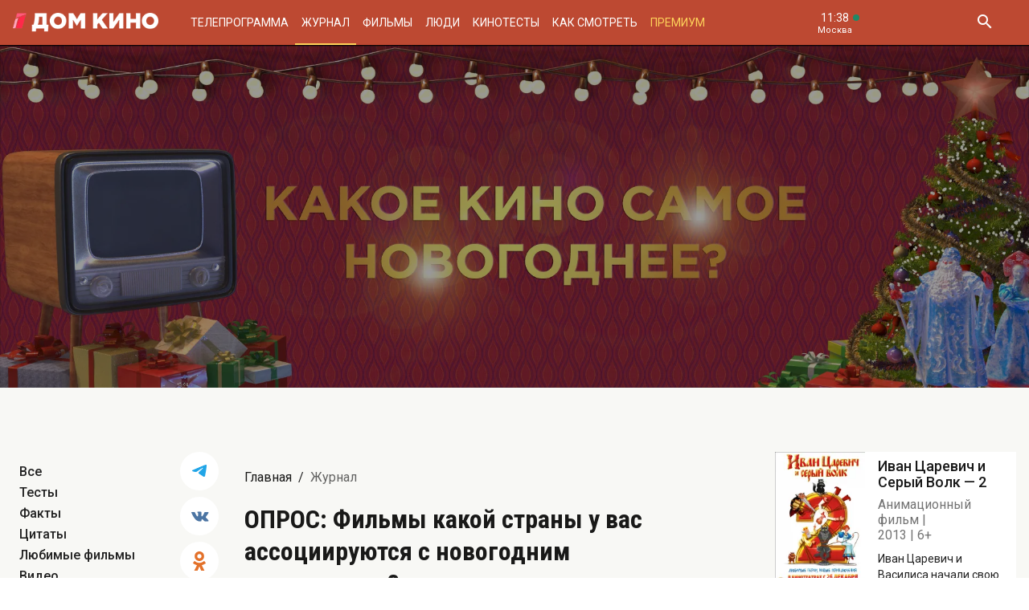

--- FILE ---
content_type: text/html; charset=UTF-8
request_url: https://www.domkino.tv/news/15400
body_size: 10643
content:
<!doctype html><html lang="ru"><head><meta http-equiv="X-UA-Compatible" content="IE=Edge"><meta charset="utf-8"><meta name="viewport" content="width=device-width, initial-scale=1.0, maximum-scale=5.0, user-scalable=1"><meta name="keywords" content="Телеканал Дом кино"><meta name="description" content="Официальный сайт канала Дом кино – расписание фильмов, трейлеры и кадры из российских и советских фильмов."><meta property="og:url" content="https://www.domkino.tv/news/15400"><meta property="og:description" content="Официальный сайт канала Дом кино – расписание фильмов, трейлеры и кадры из российских и советских фильмов."><meta property="og:type" content="website"><meta property="og:title" content="ОПРОС: Фильмы какой страны у вас ассоциируются с новогодним настроением?"><meta property="og:image" content="https://img51994.domkino.tv/img/2020-11-16/fmt_117_47_ny_mood_1920x640.jpg?covers=1"><meta property="og:image" content="https://img51994.domkino.tv/img/2020-11-02/fmt_114_24_glav-opros-2.jpg"><meta property="yandex_recommendations_title" content="ОПРОС: Фильмы какой страны у вас ассоциируются с новогодним настроением?"/><meta property="yandex_recommendations_category" content="Тесты"/><meta property="yandex_recommendations_category" content="Кино"/><meta property="yandex_recommendations_category" content="Актёры"/><meta property="yandex_recommendations_category" content="Фильмы"/><meta property="yandex_recommendations_category" content="Сериалы"/><meta property="yandex_recommendations_category" content="ТВ"/><meta property="yandex_recommendations_category" content="Телевидение"/><meta property="yandex_recommendations_tag" content="tests"/><meta property="yandex_recommendations_tag" content="cinema"/><meta property="yandex_recommendations_tag" content="movies"/><meta property="yandex_recommendations_tag" content="actors"/><meta property="yandex_recommendations_tag" content="tv"/><meta property="yandex_recommendations_tag" content="domkino"/><meta property="yandex_recommendations_image" content="https://img51994.domkino.tv/img/2020-11-16/fmt_117_47_ny_mood_1920x640.jpg?covers=1"/><meta itemprop="datePublished" content="2020-11-06T22:15:00+0300"/><title>ОПРОС: Фильмы какой страны у вас ассоциируются с новогодним настроением?</title><link rel="preconnect" href="//mc.yandex.ru"><link rel="preconnect" href="//ads.adfox.ru"><link rel="canonical" href="https://www.domkino.tv/news/15400" /><link rel="icon" type="image/png" href="/images/icons/favicon-96x96.png" sizes="96x96" /><link rel="icon" type="image/svg+xml" href="/images/icons/favicon.svg" /><link rel="shortcut icon" href="/images/icons/favicon.ico" /><link rel="apple-touch-icon" sizes="180x180" href="/images/icons/apple-touch-icon.png" /><link rel="manifest" href="/images/icons/site.webmanifest" /><link rel="stylesheet" href="/css/css.min.css?1766151753208"><link rel="stylesheet" href="/fonts/material-design-iconic-font/css/material-design-iconic-font.min.css"><link title="RSS" type="application/rss+xml" rel="alternate" href="https://www.domkino.tv/zen.rss"><!-- Yandex.RTB --><script>window.yaContextCb=window.yaContextCb||[]</script><script src="https://yandex.ru/ads/system/context.js" async></script><script data-schema="Organization" type="application/ld+json">
    {
      "@context":"http://schema.org",
      "@type":"Organization",
      "name":"Телеканал Дом кино",
      "url":"https://www.domkino.tv",
      "logo":"https://www.domkino.tv/images/logo.png",
      "sameAs":["https://vk.com/tvdomkino","https://ok.ru/group/54165121073272"],
      "contactPoint": [{
        "@type": "ContactPoint",
        "telephone": "+7-495-617-55-80",
        "contactType": "customer support",
        "availableLanguage": ["Russian", "English"]
      },{
        "@type": "ContactPoint",
        "telephone": "+7-495-617-55-78",
        "contactType": "sales",
        "availableLanguage": ["Russian", "English"]
      },{
        "@type": "ContactPoint",
        "telephone": "+7-495-617-51-75",
        "contactType": "PR",
        "availableLanguage": ["Russian", "English"]
      }]
    }
    </script><script data-schema="WebPage" type="application/ld+json">
      {
        "@context":"http://schema.org",
        "@type":"WebSite",
        "@id":"#website",
        "url":"https://www.domkino.tv",
        "name":"Телеканал Дом кино",
        "potentialAction": {
          "@type":"SearchAction",
          "target":"https://www.domkino.tv?q={search_term_string}",
          "query-input":"required name=search_term_string"
        }
    }
    </script><script async src="https://yastatic.net/pcode/adfox/header-bidding.js"></script><script>
        var adfoxBiddersMap = {
            "myTarget": "1609420"
        };
        var adUnits = [
            {
                "code": "adfox_161795997563871796",
                "bids": [
                    {
                        "bidder": "myTarget",
                        "params": {
                            "placementId": "898170"
                        }
                    }
                ]
            }
        ];
        var userTimeout = 1000;
        window.YaHeaderBiddingSettings = {
            biddersMap: adfoxBiddersMap,
            adUnits: adUnits,
            timeout: userTimeout
        };
    </script><script src="https://yastatic.net/pcode/adfox/loader.js" crossorigin="anonymous"></script><script type="application/ld+json">
    {"@context":"http:\/\/schema.org","@type":"BreadcrumbList","itemListElement":[{"@type":"ListItem","position":1,"item":{"@id":"https:\/\/www.domkino.tv\/","name":"\u0413\u043b\u0430\u0432\u043d\u0430\u044f"}},{"@type":"ListItem","position":2,"item":{"@id":"https:\/\/www.domkino.tv\/news","name":"\u0416\u0443\u0440\u043d\u0430\u043b"}},{"@type":"ListItem","position":3,"item":{"@id":"https:\/\/www.domkino.tv\/news\/15400","name":"\u041e\u041f\u0420\u041e\u0421: \u0424\u0438\u043b\u044c\u043c\u044b \u043a\u0430\u043a\u043e\u0439 \u0441\u0442\u0440\u0430\u043d\u044b \u0443 \u0432\u0430\u0441 \u0430\u0441\u0441\u043e\u0446\u0438\u0438\u0440\u0443\u044e\u0442\u0441\u044f \u0441 \u043d\u043e\u0432\u043e\u0433\u043e\u0434\u043d\u0438\u043c \u043d\u0430\u0441\u0442\u0440\u043e\u0435\u043d\u0438\u0435\u043c?"}}]}
</script><script type="application/ld+json">
    {"@context":"http:\/\/schema.org","@type":"ImageObject","author":"domkino.tv","contentUrl":"https:\/\/img51994.domkino.tv\/img\/2020-11-16\/fmt_117_47_ny_mood_1920x640.jpg?covers=1","datePublished":"2020-11-06T22:15:00+0300","description":"\u041e\u041f\u0420\u041e\u0421: \u0424\u0438\u043b\u044c\u043c\u044b \u043a\u0430\u043a\u043e\u0439 \u0441\u0442\u0440\u0430\u043d\u044b \u0443 \u0432\u0430\u0441 \u0430\u0441\u0441\u043e\u0446\u0438\u0438\u0440\u0443\u044e\u0442\u0441\u044f \u0441 \u043d\u043e\u0432\u043e\u0433\u043e\u0434\u043d\u0438\u043c \u043d\u0430\u0441\u0442\u0440\u043e\u0435\u043d\u0438\u0435\u043c?"}
</script><meta name="verify-v1" content="3/D3PKmaSVVa+QwQnKIygDyPY0z+163pgfKntfNXs+g="><meta name="yandex-verification" content="315b3a5427e7413d" /><meta property="fb:app_id" content="343881579336048"><meta name="apple-itunes-app" content="app-id=1057282624"></head><body class="domkino domkino_desktop" data-user='{"id":0,"name":"","email":"","subscription_email":"","subscription_email_daily":"","subscription_email_weekly":"","subscription_push":"","picture":""}'><div class="domkino__page domkino__page_secondary domkino__page_news-detail news-column_tests domkino__page-News-Get-15400"><div class="header-wrapper"><div class="domkino__header header  header_desktop"><div class="header__part"><h1 class="header__logo" itemtype="http://schema.org/Organization"><a title="Дом кино" href="/"><img itemtype="logo" src="/images/logo240x32.png" alt="Официальный сайт телеканала Дом кино" title="Официальный сайт телеканала Дом кино"></a></h1><ul class="header__menu menu menu_header"><li itemscope="itemscope" itemtype="http://www.schema.org/SiteNavigationElement" class="menu__item "><a title="Телепрограмма" itemprop="url" href="/schedule">Телепрограмма</a></li><li itemscope="itemscope" itemtype="http://www.schema.org/SiteNavigationElement" class="menu__item  menu__item_active "><a title="Журнал" itemprop="url" href="/news">Журнал</a></li><li itemscope="itemscope" itemtype="http://www.schema.org/SiteNavigationElement" class="menu__item "><a title="Фильмы" itemprop="url" href="/announce">Фильмы</a></li><li itemscope="itemscope" itemtype="http://www.schema.org/SiteNavigationElement" class="menu__item "><a title="Люди" itemprop="url" href="/persons">Люди</a></li><li itemscope="itemscope" itemtype="http://www.schema.org/SiteNavigationElement" class="menu__item "><a title="Кинотесты" itemprop="url" href="/news/tests">Кинотесты</a></li><li itemscope="itemscope" itemtype="http://www.schema.org/SiteNavigationElement" class="menu__item "><a title="Как&nbsp;смотреть телеканал Дом Кино" itemprop="url" href="/about">Как смотреть</a></li><li itemscope="itemscope" itemtype="http://www.schema.org/SiteNavigationElement" class="menu__item menu__item_dkp"><a title="Дом кино Премиум" itemprop="url" href="https://www.domkino-premium.tv/"  target="_blank" rel="noopener">Премиум</a></li></ul></div><button title="Часовой пояс" class="modal-btn header__time" data-modal="modal_tz"><span class="header__time-num">11:38</span><span class="header__time-name">
                                    Москва
                            </span></button><div class="header__controls"><button title="Поиск" class="header__button header__button_search"><i class="zmdi zmdi-search"></i></button><form class="header__search search" action="/search" method="get"><button title="Искать" type="submit" class="search__button search__button_go"><i class="zmdi zmdi-search"></i></button><input class="search__field" type="text" name="q" placeholder="Поиск..." /><button title="Закрыть строку поиска" class="search__button search__button_close"><i class="zmdi zmdi-close"></i></button></form></div></div></div><div itemscope itemtype="http://schema.org/NewsArticle"><div class="news-detail-cover"><div class="right-brs right-brs_Home right-brs_News right-brs_News-Get right-brs_desktop"><style>
        .news-detail-cover .right-brs_Home,
        .home__top-promo_desktop .right-brs_Home,
        .announce-detail-cover .right-brs_Home {
            position: absolute;
            z-index: 9;
            bottom: calc(50% - 200px);
                    right: 50px;
        }

        .news-detail-cover .right-brs_Home > div,
        .home__top-promo_desktop .right-brs_Home  > div,
        .announce-detail-cover .right-brs_Home  > div {
            /*border: 1px solid #fff;*/
            padding: 3px;
        }
        @media (max-width: 1700px) {
            .news-detail-cover .right-brs_Home,
            .announce-detail-cover .right-brs_Home,
            .home__top-promo_desktop .right-brs_Home {
                bottom: calc(50% - 215px);
                right: 15px;
            }
            .home__top-promo_desktop .right-brs_Home {
                bottom: calc(50% - 195px);
            }
            .news-detail-cover .right-brs_Home {
                bottom: calc(50% - 205px);
            }
        }
        @media (max-width: 1365px) {
            .news-detail-cover .right-brs_Home > div,
            .home__top-promo_desktop .right-brs_Home  > div,
            .announce-detail-cover .right-brs_Home  > div {
                border: 0;
                padding: 0;
            }
        }
    </style><div id="adfox_153311666555867041"></div><script>
  window.Ya.adfoxCode.create({
    ownerId: 256787,
    containerId: 'adfox_153311666555867041',
    params: {
      pp: 'obo',
      ps: 'cnzr',
      p2: 'gayb'
    }
  });
</script></div><div class="afisha-row afisha-row_top aspect-ratio aspect-ratio-3x1"><div class="aspect-ratio__content afisha-row__content afisha-row__content_first"><div class="afisha-row__image" style="background: url('https://img51994.domkino.tv/img/2020-11-16/fmt_117_47_ny_mood_1920x640.jpg?covers=1') no-repeat; background-size: cover; background-position: center center;"><img itemprop="image" src="https://img51994.domkino.tv/img/2020-11-16/fmt_117_47_ny_mood_1920x640.jpg?covers=1" alt="ОПРОС: Фильмы какой страны у вас ассоциируются с новогодним настроением?" title="ОПРОС: Фильмы какой страны у вас ассоциируются с новогодним настроением?" /></div></div></div></div><div class="domkino__decore"><div class="domkino__content domkino__content_desktop domkino__content_news-detail news-detail news-detail_desktop page_desktop"><div class="adf adf_stdSpace adf_desktop adf_1120"><!--AdFox START--><!--1tv.com--><!--Площадка: domkino.tv / Все страницы сайта / New 1120x200 TOP--><!--Категория: <не задана>--><!--Тип баннера: 1120x200--><div id="adfox_17617519885661494"></div><script>
    window.yaContextCb.push(() => {
        Ya.adfoxCode.create({
            ownerId: 256787,
            containerId: 'adfox_17617519885661494',
            params: {
                p1: 'czcjv',
                p2: 'imzu'
            }
        })
    })
</script></div><div class="page__row news-detail__row"><div class="page__column page__column_select"><div class="page__scroll-area"><div class="page__column-menu news-detail__filter"><div class="page__column-menu-item"><a title="Все" href="/news">Все</a></div><div class="page__column-menu-item"><a title="Тесты" href="/news/tests">Тесты</a><a href="/news" class="page__column-menu-cross"><i class="zmdi zmdi-close"></i></a></div><div class="page__column-menu-item"><a title="Факты" href="/news/facts">Факты</a><a href="/news" class="page__column-menu-cross"><i class="zmdi zmdi-close"></i></a></div><div class="page__column-menu-item"><a title="Цитаты" href="/news/quotes">Цитаты</a><a href="/news" class="page__column-menu-cross"><i class="zmdi zmdi-close"></i></a></div><div class="page__column-menu-item"><a title="Любимые фильмы" href="/favorite">Любимые фильмы</a><a href="/news" class="page__column-menu-cross"><i class="zmdi zmdi-close"></i></a></div><div class="page__column-menu-item"><a title="Видео" href="/news/video">Видео</a><a href="/news" class="page__column-menu-cross"><i class="zmdi zmdi-close"></i></a></div><div class="page__column-menu-item"><a title="Новости канала" href="/news/articles">Новости канала</a><a href="/news" class="page__column-menu-cross"><i class="zmdi zmdi-close"></i></a></div><div class="page__column-menu-item"><a title="Новости кино" href="/news/cinema">Новости кино</a><a href="/news" class="page__column-menu-cross"><i class="zmdi zmdi-close"></i></a></div></div><div class="page__last-news"><div class="popular popular_desktop popular_news-list"><div class="popular__list"><a title="Команда мечты" href="/news/23227" class="popular__item"><span class="popular__item-image"><img src="https://img51994.domkino.tv/img/2026-01-12/fmt_132_24_w1500_37638318.jpg"
             data-sizes="auto" data-width="100"
             data-srcset="https://img51994.domkino.tv/img/2026-01-12/fmt_132_24_w1500_37638318.jpg 128w, https://img51994.domkino.tv/img/2026-01-12/fmt_131_24_w1500_37638318.jpg 256w, https://img51994.domkino.tv/img/2026-01-12/fmt_79_24_w1500_37638318.jpg 480w"
              alt="Команда мечты" title="Команда мечты" class="lazyload "></span><h3 class="popular__item-title">ТЕСТ: Угадайте фильмы с Яном Цапником по одному кадру!</h3></a><a title="Барышня-крестьянка" href="/news/23225" class="popular__item"><span class="popular__item-image"><img src="https://img51994.domkino.tv/img/2021-01-25/fmt_132_24_367741.jpg"
             data-sizes="auto" data-width="100"
             data-srcset="https://img51994.domkino.tv/img/2021-01-25/fmt_132_24_367741.jpg 128w, https://img51994.domkino.tv/img/2021-01-25/fmt_131_24_367741.jpg 256w, https://img51994.domkino.tv/img/2021-01-25/fmt_79_24_367741.jpg 480w"
              alt="Барышня-крестьянка" title="Барышня-крестьянка" class="lazyload "></span><h3 class="popular__item-title">ТЕСТ: Насколько хорошо вы знаете роли Василия Ланового?</h3></a><a title="Большая цифра" href="/news/23224" class="popular__item"><span class="popular__item-image"><img src="https://img51994.domkino.tv/img/2026-01-12/fmt_132_24_1800kh1200--1-.jpg"
             data-sizes="auto" data-width="100"
             data-srcset="https://img51994.domkino.tv/img/2026-01-12/fmt_132_24_1800kh1200--1-.jpg 128w, https://img51994.domkino.tv/img/2026-01-12/fmt_131_24_1800kh1200--1-.jpg 256w, https://img51994.domkino.tv/img/2026-01-12/fmt_79_24_1800kh1200--1-.jpg 480w"
              alt="Большая цифра" title="Большая цифра" class="lazyload "></span><h3 class="popular__item-title">Стартовало зрительское интернет-голосование Национальной премии «Большая цифра»!</h3></a><a title="На Дерибасовской хорошая погода, или На Брайтон-Бич опять идут дожди" href="/news/23214" class="popular__item"><span class="popular__item-image"><img src="https://img51994.domkino.tv/img/2026-01-12/fmt_132_24_deribas.jpg"
             data-sizes="auto" data-width="100"
             data-srcset="https://img51994.domkino.tv/img/2026-01-12/fmt_132_24_deribas.jpg 128w, https://img51994.domkino.tv/img/2026-01-12/fmt_131_24_deribas.jpg 256w, https://img51994.domkino.tv/img/2026-01-12/fmt_79_24_deribas.jpg 480w"
              alt="На Дерибасовской хорошая погода, или На Брайтон-Бич опять идут дожди" title="На Дерибасовской хорошая погода, или На Брайтон-Бич опять идут дожди" class="lazyload "></span><h3 class="popular__item-title">ТЕСТ: Угадайте фильмы с Евгением Весником по одному кадру!</h3></a></div></div></div></div></div><div class="page__column page__column_share"><ul class="news-detail__share"><li class="news-detail__share-item news-detail__share-item_tg"><a title="Поделиться в Телеграм" class="social-share" href="#" data-type="telegram" data-url="https://www.domkino.tv/news/15400"><img width="18px" src="/images/icons/tg_blue.png" alt=""></a></li><li class="news-detail__share-item news-detail__share-item_vk"><a title="Поделиться во Вконтакте" class="social-share" href="https://www.domkino.tv/news/15400" data-type="vk" data-url="https://www.domkino.tv/news/15400"><i class="zmdi zmdi-vk"></i></a></li><li class="news-detail__share-item news-detail__share-item_ok"><a title="Поделиться в Одноклассниках" class="social-share" href="https://www.domkino.tv/news/15400" data-type="ok" data-url="https://www.domkino.tv/news/15400"><img width="16px" src="/images/icons/ok_new_2023_brand.svg" alt=""></a></li></ul><div class="news-detail__comment"><button title="Комментировать"><i class="zmdi zmdi-comment"></i></button></div></div><div class="page__column page__column_content"><div class="page__head"><div class="page__breadcrumbs"><ol class="breadcrumbs"><li class="breadcrumbs__item"><a title="Главная" class="breadcrumbs__item-link" href="/">Главная</a></li><li class="breadcrumbs__item"><h1 class="breadcrumbs__item-title">Журнал</h1></li></ol></div></div><div class="news-detail__content" itemprop="description"><div class="news-detail__title  news-detail__title_long "><h2 itemprop="name">ОПРОС: Фильмы какой страны у вас ассоциируются с новогодним настроением?</h2></div><div class="news-detail__date">6 ноября 2020</div><div class="domkino__date-hidden" itemprop="datePublished">2020-11-06</div><div itemprop="description"><p>Новый год уже совсем скоро! Скоро мы&nbsp;будем наряжать ёлки, готовить подарки, продумывать меню праздничного стола и, конечно&nbsp;же, смотреть новогоднее кино! Самые любимые советские и&nbsp;российские фильмы, без которых сложно представить этот праздник, а&nbsp;так&nbsp;же хорошее кино других стран&hellip; Зимние каникулы&nbsp;&mdash; это прекрасный повод пересмотреть фильмы французских, итальянских, американских и, конечно&nbsp;же, наших режиссёров!<br />
Кино какой страны вы&nbsp;бы&nbsp;посмотрели в&nbsp;Новый год? Можно выбрать 3 варианта!</p><script src="https://tests.domkino.tv/js/embed.min.js?v5" type="text/javascript" data-id="468" data-theme="domkinox" data-type="pkvs-test"></script><p style="display:none"><span class="carousel-single  carousel_desktop"><img src="https://img51994.domkino.tv/img/2020-11-02/fmt_114_24_glav-opros-2.jpg"  alt="" title="" data-fullscreen="https://img51994.domkino.tv/img/2020-11-02/fmt_114_24_glav-opros-2.jpg" data-width="1280" data-height="726"></span></p><p></p><p></p><p></p></div></div><div></div></div><div class="page__column page__column_brs page__column_brs_news-detail"><div class="sidebar-cards"><div class="sidebar-card" itemscope itemtype="http://schema.org/Movie"><div class="sidebar-card__image aspect-ratio aspect-ratio-2x3"><a title="ОПРОС: Фильмы какой страны у вас ассоциируются с новогодним настроением?" href="/announce/14662" class="aspect-ratio__content"><img itemprop="image" src="https://img51994.domkino.tv/img/2018-03-19/fmt_123_47_f1770b0f4af26b8eb997a8bcd1a75bde.jpg?covers=1" alt="Иван Царевич и Серый Волк — 2" title="Иван Царевич и Серый Волк — 2"></a></div><div class="sidebar-card__description"><a title="Иван Царевич и Серый Волк — 2" href="/announce/14662" class="sidebar-card__title"><h3 itemprop="name">Иван Царевич и Серый Волк — 2</h3></a><div class="sidebar-card__pad"><span itemprop="genre">Анимационный фильм</span><span itemprop="copyrightYear">2013</span><span itemprop="typicalAgeRange">6+</span></div><div class="sidebar-card__text" itemprop="description">Иван Царевич и Василиса начали свою супружескую жизнь, но вот служба и подвиги отнимают у Вани всё свободное время...</div><div class="sidebar-card__schedule"><span class="sidebar-card__schedule-item sidebar-card__schedule-item_onair">Сейчас в эфире</span></div></div></div></div></div></div><div class="adf adf_stdSpace adf_desktop adf_1120"><!--AdFox START--><!--Площадка: domkino.tv / Все страницы сайта / New 1120x200 BOT--><!--Категория: <не задана>--><!--Тип баннера: 1120x200--><div id="adfox_169323450781226982"></div><script>
    window.yaContextCb.push(()=>{
        Ya.adfoxCode.create({
            ownerId: 256787,
            containerId: 'adfox_169323450781226982',
            params: {
                p1: 'czckp',
                p2: 'imzu'
            }
        })
    })
</script></div></div></div></div><div class="news-detail-cover news-promo-bottom"><div class="afisha-row  afisha-row_desktop"><div class="promo__slider swiper-slider swiper-container" data-swiper='{"slidesPerView": "1", "loop": true, "loopPreventsSlide": true, "navigation": {"nextEl": ".afisha__arrow_right", "prevEl": ".afisha__arrow_left"}}'><div class="swiper-wrapper"><div class="promo__slide swiper-slide aspect-ratio aspect-ratio-2x1 "><a href="/news/10881" class="aspect-ratio__content afisha-row__content"
                                                                            itemscope itemtype="http://schema.org/NewsArticle"
                                                                ><div class="domkino__date-hidden" itemprop="datePublished">2018-06-01</div><div class="afisha-row__image" style="background: url('https://img51994.domkino.tv/img/2018-06-25/fmt_117_47_screenshot_1.jpg?covers=1') no-repeat; background-size: cover; background-position: center center;"><img src="https://img51994.domkino.tv/img/2018-06-25/fmt_117_47_screenshot_1.jpg?covers=1" alt="Убойная сила" title="Убойная сила"></div><div class="afisha-row__description"><div class="afisha-row__description-inner"><h3 class="afisha-row__description-title" itemprop="name">История сериала «Убойная сила» </h3><span class="afisha-row__description-text" itemprop="description">Как в сериале появились герои из «Улиц разбитых фонарей», кто отказался от съёмок в сериале и какие серии оказались самыми сложными.</span><span class="afisha-row__description-url"><i class="zmdi zmdi-long-arrow-right"></i><span>ЧИТАТЬ</span></span></div></div></a></div><div class="promo__slide swiper-slide aspect-ratio aspect-ratio-2x1 "><a href="/news/15347" class="aspect-ratio__content afisha-row__content"
                                                                            itemscope itemtype="http://schema.org/NewsArticle"
                                                                ><div class="domkino__date-hidden" itemprop="datePublished">2020-11-02</div><div class="afisha-row__image" style="background: url('https://img51994.domkino.tv/img/2020-11-02/fmt_117_047_press_r_84e64e29-6927-4a09-97f3-62b46643fcaf-f.jpg?covers=1') no-repeat; background-size: cover; background-position: center center;"><img src="https://img51994.domkino.tv/img/2020-11-02/fmt_117_047_press_r_84e64e29-6927-4a09-97f3-62b46643fcaf-f.jpg?covers=1" alt="Холоп" title="Холоп"></div><div class="afisha-row__description"><div class="afisha-row__description-inner"><h3 class="afisha-row__description-title" itemprop="name">8 интересных фактов о фильме «Холоп»</h3><span class="afisha-row__description-text" itemprop="description">В какой деревне снимали комедию, какие слова выучил Милош Бикович и как «Холоп» стал самым кассовым российским фильмом.</span><span class="afisha-row__description-url"><i class="zmdi zmdi-long-arrow-right"></i><span>ЧИТАТЬ</span></span></div></div></a></div><div class="promo__slide swiper-slide aspect-ratio aspect-ratio-2x1 "><a href="/news/22972" class="aspect-ratio__content afisha-row__content"
                                                                            itemscope itemtype="http://schema.org/NewsArticle"
                                                                ><div class="domkino__date-hidden" itemprop="datePublished">2025-11-07</div><div class="afisha-row__image" style="background: url('https://img51994.domkino.tv/img/2018-12-24/fmt_117_1047_oblozhka-big.jpg?covers=1') no-repeat; background-size: cover; background-position: center center;"><img src="https://img51994.domkino.tv/img/2018-12-24/fmt_117_1047_oblozhka-big.jpg?covers=1" alt="СуперБобровы. Народные мстители" title="СуперБобровы. Народные мстители"></div><div class="afisha-row__description"><div class="afisha-row__description-inner"><h3 class="afisha-row__description-title" itemprop="name">Наш ответ Голливуду: команда супергероев из отечественных фильмов</h3><span class="afisha-row__description-text" itemprop="description">В российском кино есть свои супергерои, готовые встать на защиту своего дома, города или всего мира!</span><span class="afisha-row__description-url"><i class="zmdi zmdi-long-arrow-right"></i><span>ЧИТАТЬ</span></span></div></div></a></div></div></div><div class="promo__arrows-wrapper"><div class="promo__arrows promo__arrows_afisha"><button title="Предыдущий" class="promo__arrow promo__arrow_left afisha__arrow_left"><i class="zmdi zmdi-arrow-left"></i></button><button title="Следующий" class="promo__arrow promo__arrow_right afisha__arrow_right"><i class="zmdi zmdi-arrow-right"></i></button></div></div></div></div><div class="domkino__footer footer footer_desktop"><div class="footer__content"><div class="footer__row footer__row_1"><a title="Дом кино" href="/" class="footer__logo"></a><ul class="footer__socials socials socials_footer"><li><a title="Сообщество в Телеграм" target="_blank" rel="nofollow noopener" href="https://t.me/domkino" class="socials__item socials__item_tg"><img src="/images/icons/tg_white.png" alt=""></a></li><li><a title="Сообщество во Вконтакте" target="_blank" rel="nofollow noopener" href="https://vk.com/tvdomkino" class="socials__item socials__item_vk"><i class="zmdi zmdi-vk"></i></a></li><li><a title="Сообщество в Одноклассниках" target="_blank" rel="nofollow noopener" href="https://ok.ru/group/54165121073272" class="socials__item socials__item_ok"><img src="/images/icons/ok_new_2023_white.svg" alt=""></a></li></ul></div><div class="footer__row footer__row_2"><div class="footer__description"><p>Легендарный российский киноканал обладает уникальной библиотекой отечественных фильмов — более 3500 часов, и она постоянно пополняется.</p><p>В эфире телеканала — лучшее российское кино от «Золотого фонда» отечественного кинематографа до новейших фильмов и громких премьер последнего десятилетия.</p></div><div class="footer__menu"><ul class="footer__menu-part menu menu_footer menu_footer-desktop"><li itemscope="itemscope" itemtype="http://www.schema.org/SiteNavigationElement"><a title="Телепрограмма" itemprop="url" href="/schedule">Телепрограмма</a></li><li itemscope="itemscope" itemtype="http://www.schema.org/SiteNavigationElement"><a title="Журнал" itemprop="url" href="/news">Журнал</a></li><li itemscope="itemscope" itemtype="http://www.schema.org/SiteNavigationElement"><a title="Фильмы" itemprop="url" href="/announce">Фильмы</a></li><li itemscope="itemscope" itemtype="http://www.schema.org/SiteNavigationElement"><a title="Люди" itemprop="url" href="/persons">Люди</a></li><li itemscope="itemscope" itemtype="http://www.schema.org/SiteNavigationElement"><a title="Тесты" itemprop="url" href="/news/tests">Тесты</a></li></ul><ul class="footer__menu-part menu menu_footer menu_footer-desktop"><li itemscope="itemscope" itemtype="http://www.schema.org/SiteNavigationElement"><a title="О Канале" itemprop="url" href="/about">О Канале</a></li><li itemscope="itemscope" itemtype="http://www.schema.org/SiteNavigationElement"><a title="Обратная связь" itemprop="url" href="/feedback">Обратная связь</a></li><li itemscope="itemscope" itemtype="http://www.schema.org/SiteNavigationElement"><a title="Контакты" itemprop="url" href="/contacts">Контакты</a></li></ul><ul class="footer__menu-part menu menu_footer menu_footer-desktop"><li><a title="Сообщество в Телеграм" target="_blank" rel="nofollow noopener" href="https://t.me/domkino">Телеграм</a></li><li><a title="Сообщество во Вконтакте" target="_blank" rel="nofollow noopener" href="https://vk.com/tvdomkino">Вконтакте</a></li><li><a title="Сообщество в Одноклассниках" target="_blank" rel="nofollow noopener" href="https://ok.ru/group/54165121073272">Одноклассники</a></li></ul></div><div class="footer__widget"><div class="footer__widget-menu"><a title="Виджет Вконтакте" href="#" data-widget="vk" class="footer__widget-menu-item footer__widget-menu-item_active"><i class="zmdi zmdi-vk"></i></a><a title="Виджет Одноклассников" href="#" data-widget="ok" class="footer__widget-menu-item"><img width="14px" src="/images/icons/ok_new_2023_yellow.svg" alt=""></a></div><div class="footer__widget-tabs"><noindex><div data-widget="vk" class="footer__widget-tabs-item footer__widget-tabs-item_vk footer__widget-tabs-item_active"><!-- VK Widget --><div id="vk_groups"></div><script type="text/javascript" src="//vk.com/js/api/openapi.js?129"></script><div id="vk_placeholder"></div></div></noindex><noindex><div data-widget="ok" class="footer__widget-tabs-item footer__widget-tabs-item_ok"><div id="ok_group_widget"></div><div id="ok_placeholder"></div></div></noindex></div></div></div></div><div class="footer__copy">
        © 2000—2026. Редакция телеканала «Дом кино».         <br><br>
        Все права на любые материалы, опубликованные на сайте, защищены. Любое использование материалов возможно только с согласия Редакции телеканала.
    </div></div><div class="modal modal_person modal_desktop"><div class="modal__wrapper"><button title="Закрыть" class="modal__close"><i class="zmdi zmdi-close"></i></button><div class="ajax-folder"></div></div></div><div class="modal modal_tz"><div class="modal__wrapper"><button title="Закрыть" class="modal__close"><i class="zmdi zmdi-close"></i></button><div class="modal__title modal__title_tz">11:38</div><div class="modal__timezone account ajax-folder"></div></div></div><div class="modal modal_alert"><div class="modal__wrapper"><button title="Закрыть" class="modal__close"><i class="zmdi zmdi-close"></i></button><div class="modal__title">Сообщение</div><div class="modal__content"></div></div></div><div class="modal modal_adchecker"><div class="modal__wrapper"><button title="Закрыть" class="modal__close"><i class="zmdi zmdi-close"></i></button><div class="modal__title">Не загружается тест?</div><div class="modal__content">
            Для корректной работы страницы отключите, пожалуйста, AdBlock.
        </div></div></div></div><script src="https://cdn.polyfill.io/v2/polyfill.min.js"></script><script src="https://ajax.googleapis.com/ajax/libs/jquery/3.3.1/jquery.min.js"></script><script src="/js/app.min.js?1766151753208" type="text/javascript" language="javascript"></script><!--LiveInternet counter--><script type="text/javascript">
  document.write("<a href='//www.liveinternet.ru/click;domkino' "+
    "target=_blank rel=\"nofollow noopener\" style='position: absolute; bottom: 0'><img src='//counter.yadro.ru/hit;domkino?t45.1;r"+
    escape(document.referrer)+((typeof(screen)=="undefined")?"":
      ";s"+screen.width+"*"+screen.height+"*"+(screen.colorDepth?
      screen.colorDepth:screen.pixelDepth))+";u"+escape(document.URL)+
    ";h"+escape(document.title.substring(0,150))+";"+Math.random()+
    "' alt='' title='LiveInternet' "+
    "border='0' width='1' height='1' rel='noopener noreferrer'><\/a>")
</script><!--/LiveInternet--><!-- Rating@Mail.ru counter --><script type="text/javascript">
      var _tmr = window._tmr || (window._tmr = []);
      _tmr.push({id: "2813452", type: "pageView", start: (new Date()).getTime()});
      (function (d, w, id) {
        if (d.getElementById(id)) return;
        var ts = d.createElement("script"); ts.type = "text/javascript"; ts.async = true; ts.id = id;
        ts.src = (d.location.protocol == "https:" ? "https:" : "http:") + "//top-fwz1.mail.ru/js/code.js";
        var f = function () {var s = d.getElementsByTagName("script")[0]; s.parentNode.insertBefore(ts, s);};
        if (w.opera == "[object Opera]") { d.addEventListener("DOMContentLoaded", f, false); } else { f(); }
      })(document, window, "topmailru-code");
    </script><noscript><div style="position:absolute;left:-10000px;"><img src="//top-fwz1.mail.ru/counter?id=2813452;js=na" style="border:0;" height="1" width="1" alt="Рейтинг@Mail.ru" /></div></noscript><!-- //Rating@Mail.ru counter --><!-- Yandex.Metrika counter --><script type="text/javascript" >
      (function (d, w, c) {
        (w[c] = w[c] || []).push(function() {
          try {
            w.yaCounter51317053 = new Ya.Metrika2({
              id:51317053,
              clickmap:true,
              trackLinks:true,
              accurateTrackBounce:true,
              webvisor:true
            });
          } catch(e) { }
        });

        var n = d.getElementsByTagName("script")[0],
          s = d.createElement("script"),
          f = function () { n.parentNode.insertBefore(s, n); };
        s.type = "text/javascript";
        s.async = true;
        s.src = "https://mc.yandex.ru/metrika/tag.js";

        if (w.opera == "[object Opera]") {
          d.addEventListener("DOMContentLoaded", f, false);
        } else { f(); }
      })(document, window, "yandex_metrika_callbacks2");
    </script><noscript><div><img src="https://mc.yandex.ru/watch/51317053" style="position:absolute; left:-9999px;" alt="" /></div></noscript><!-- /Yandex.Metrika counter --><div id="bottomAd" style="font-size: 2px; position: absolute; bottom: 0;">&nbsp;</div></body></html>

--- FILE ---
content_type: text/html; charset=UTF-8
request_url: https://tests.domkino.tv/tst/468?referer=https%3A%2F%2Fwww.domkino.tv%2Fnews%2F15400
body_size: 3478
content:
<!DOCTYPE html><html lang="ru"><head><meta http-equiv="X-UA-Compatible" content="IE=Edge"><meta charset="utf-8"><meta name="viewport" content="width=device-width, initial-scale=1.0, maximum-scale=5.0, user-scalable=1"><meta name="keywords" content="Тесты"><meta name="description" content=""><meta property="og:url" content="https://www.domkino.tv/news/15400"><meta property="og:description" content=""><meta property="og:type" content="website"><meta property="og:title" content="ОПРОС: Фильмы каких стран у вас ассоциируются с новогодним настроением? - Тесты"><meta property="og:image" content="https://img51994.telefamily.ru/img/2020-11-02/fmt_114_24_21.jpg"><title>ОПРОС: Фильмы каких стран у вас ассоциируются с новогодним настроением? - Тесты</title><link rel="preconnect" href="//fonts.googleapis.com"><link rel="preconnect" href="//mc.yandex.ru"><link rel="preconnect" href="//fonts.gstatic.com"><link rel="canonical" href="https://www.domkino.tv/news/15400" /><link rel="icon" type="image/png" href="/images/icons/favicon-96x96.png" sizes="96x96" /><link rel="icon" type="image/svg+xml" href="/images/icons/favicon.svg" /><link rel="shortcut icon" href="/favicon.ico" /><link rel="apple-touch-icon" sizes="180x180" href="/images/icons/apple-touch-icon.png" /><link rel="manifest" href="/images/icons/site.webmanifest" /><link rel="stylesheet" href="/css/domkino.min.css?1756470383031"><link rel="stylesheet" href="/fonts/css/fontello.css"><meta name="yandex-verification" content="1a883e6467b28757" /></head><body class="page-embed page-embed-get is-desktop"><div class="page page_home" data-id="468" style="height:100%;"><div class="page__wrapper aspect-ratio__content"><div class="page__test page__test_468"><a href="https://www.domkino.tv/news/15400" class="header header_init header_hidden" target="_top"></a><div class="test swiper-container testdata-js"
     data-test='{&quot;correct&quot;:{&quot;a1&quot;:&quot;\u0421\u043f\u0430\u0441\u0438\u0431\u043e \u0437\u0430 \u0442\u043e, \u0447\u0442\u043e \u0432\u044b \u043f\u0440\u043e\u0433\u043e\u043b\u043e\u0441\u043e\u0432\u0430\u043b\u0438!\n\u0412\u0430\u0448 \u0433\u043e\u043b\u043e\u0441 \u043e\u0447\u0435\u043d\u044c \u0432\u0430\u0436\u0435\u043d \u0434\u043b\u044f \u043d\u0430\u0441.&quot;,&quot;a2&quot;:&quot;\u0421\u043f\u0430\u0441\u0438\u0431\u043e \u0437\u0430 \u0442\u043e, \u0447\u0442\u043e \u0432\u044b \u043f\u0440\u043e\u0433\u043e\u043b\u043e\u0441\u043e\u0432\u0430\u043b\u0438!\n\u0412\u0430\u0448 \u0433\u043e\u043b\u043e\u0441 \u043e\u0447\u0435\u043d\u044c \u0432\u0430\u0436\u0435\u043d \u0434\u043b\u044f \u043d\u0430\u0441.&quot;,&quot;a3&quot;:&quot;\u0421\u043f\u0430\u0441\u0438\u0431\u043e \u0437\u0430 \u0442\u043e, \u0447\u0442\u043e \u0432\u044b \u043f\u0440\u043e\u0433\u043e\u043b\u043e\u0441\u043e\u0432\u0430\u043b\u0438!\n\u0412\u0430\u0448 \u0433\u043e\u043b\u043e\u0441 \u043e\u0447\u0435\u043d\u044c \u0432\u0430\u0436\u0435\u043d \u0434\u043b\u044f \u043d\u0430\u0441.&quot;,&quot;a4&quot;:&quot;\u0421\u043f\u0430\u0441\u0438\u0431\u043e \u0437\u0430 \u0442\u043e, \u0447\u0442\u043e \u0432\u044b \u043f\u0440\u043e\u0433\u043e\u043b\u043e\u0441\u043e\u0432\u0430\u043b\u0438!\n\u0412\u0430\u0448 \u0433\u043e\u043b\u043e\u0441 \u043e\u0447\u0435\u043d\u044c \u0432\u0430\u0436\u0435\u043d \u0434\u043b\u044f \u043d\u0430\u0441.&quot;,&quot;a5&quot;:&quot;\u0421\u043f\u0430\u0441\u0438\u0431\u043e \u0437\u0430 \u0442\u043e, \u0447\u0442\u043e \u0432\u044b \u043f\u0440\u043e\u0433\u043e\u043b\u043e\u0441\u043e\u0432\u0430\u043b\u0438!\n\u0412\u0430\u0448 \u0433\u043e\u043b\u043e\u0441 \u043e\u0447\u0435\u043d\u044c \u0432\u0430\u0436\u0435\u043d \u0434\u043b\u044f \u043d\u0430\u0441.&quot;,&quot;a6&quot;:&quot;\u0421\u043f\u0430\u0441\u0438\u0431\u043e \u0437\u0430 \u0442\u043e, \u0447\u0442\u043e \u0432\u044b \u043f\u0440\u043e\u0433\u043e\u043b\u043e\u0441\u043e\u0432\u0430\u043b\u0438!\n\u0412\u0430\u0448 \u0433\u043e\u043b\u043e\u0441 \u043e\u0447\u0435\u043d\u044c \u0432\u0430\u0436\u0435\u043d \u0434\u043b\u044f \u043d\u0430\u0441.&quot;,&quot;a7&quot;:&quot;\u0421\u043f\u0430\u0441\u0438\u0431\u043e \u0437\u0430 \u0442\u043e, \u0447\u0442\u043e \u0432\u044b \u043f\u0440\u043e\u0433\u043e\u043b\u043e\u0441\u043e\u0432\u0430\u043b\u0438!\n\u0412\u0430\u0448 \u0433\u043e\u043b\u043e\u0441 \u043e\u0447\u0435\u043d\u044c \u0432\u0430\u0436\u0435\u043d \u0434\u043b\u044f \u043d\u0430\u0441.&quot;,&quot;a8&quot;:&quot;\u0421\u043f\u0430\u0441\u0438\u0431\u043e \u0437\u0430 \u0442\u043e, \u0447\u0442\u043e \u0432\u044b \u043f\u0440\u043e\u0433\u043e\u043b\u043e\u0441\u043e\u0432\u0430\u043b\u0438!\n\u0412\u0430\u0448 \u0433\u043e\u043b\u043e\u0441 \u043e\u0447\u0435\u043d\u044c \u0432\u0430\u0436\u0435\u043d \u0434\u043b\u044f \u043d\u0430\u0441.&quot;,&quot;a9&quot;:&quot;\u0421\u043f\u0430\u0441\u0438\u0431\u043e \u0437\u0430 \u0442\u043e, \u0447\u0442\u043e \u0432\u044b \u043f\u0440\u043e\u0433\u043e\u043b\u043e\u0441\u043e\u0432\u0430\u043b\u0438!\n\u0412\u0430\u0448 \u0433\u043e\u043b\u043e\u0441 \u043e\u0447\u0435\u043d\u044c \u0432\u0430\u0436\u0435\u043d \u0434\u043b\u044f \u043d\u0430\u0441.&quot;},&quot;correct_urls&quot;:{&quot;a1&quot;:{&quot;url&quot;:&quot;&quot;,&quot;url_text&quot;:&quot;&quot;},&quot;a2&quot;:{&quot;url&quot;:&quot;&quot;,&quot;url_text&quot;:&quot;&quot;},&quot;a3&quot;:{&quot;url&quot;:&quot;&quot;,&quot;url_text&quot;:&quot;&quot;},&quot;a4&quot;:{&quot;url&quot;:&quot;&quot;,&quot;url_text&quot;:&quot;&quot;},&quot;a5&quot;:{&quot;url&quot;:&quot;&quot;,&quot;url_text&quot;:&quot;&quot;},&quot;a6&quot;:{&quot;url&quot;:&quot;&quot;,&quot;url_text&quot;:&quot;&quot;},&quot;a7&quot;:{&quot;url&quot;:&quot;&quot;,&quot;url_text&quot;:&quot;&quot;},&quot;a8&quot;:{&quot;url&quot;:&quot;&quot;,&quot;url_text&quot;:&quot;&quot;},&quot;a9&quot;:{&quot;url&quot;:&quot;&quot;,&quot;url_text&quot;:&quot;&quot;}},&quot;form&quot;:{&quot;q1&quot;:{&quot;title&quot;:&quot;[[image:1]] \u0424\u0438\u043b\u044c\u043c\u044b \u043a\u0430\u043a\u0438\u0445 \u0441\u0442\u0440\u0430\u043d \u0443 \u0432\u0430\u0441 \u0430\u0441\u0441\u043e\u0446\u0438\u0438\u0440\u0443\u044e\u0442\u0441\u044f \u0441 \u043d\u043e\u0432\u043e\u0433\u043e\u0434\u043d\u0438\u043c \u043d\u0430\u0441\u0442\u0440\u043e\u0435\u043d\u0438\u0435\u043c? \u0412\u044b\u0431\u0435\u0440\u0438\u0442\u0435 \u043f\u0435\u0440\u0432\u0443\u044e \u0441\u0442\u0440\u0430\u043d\u0443...&quot;,&quot;type&quot;:&quot;radio&quot;,&quot;required&quot;:true,&quot;answers&quot;:{&quot;a1&quot;:&quot;\u0424\u0440\u0430\u043d\u0446\u0438\u044f&quot;,&quot;a2&quot;:&quot;\u0418\u0442\u0430\u043b\u0438\u044f&quot;,&quot;a3&quot;:&quot;\u0412\u0435\u043b\u0438\u043a\u043e\u0431\u0440\u0438\u0442\u0430\u043d\u0438\u044f&quot;,&quot;a4&quot;:&quot;\u0421\u0428\u0410&quot;,&quot;a5&quot;:&quot;\u0418\u043d\u0434\u0438\u044f&quot;,&quot;a6&quot;:&quot;\u0413\u0435\u0440\u043c\u0430\u043d\u0438\u044f&quot;,&quot;a7&quot;:&quot;\u041c\u0435\u043a\u0441\u0438\u043a\u0430&quot;,&quot;a8&quot;:&quot;\u0411\u0440\u0430\u0437\u0438\u043b\u0438\u044f&quot;}},&quot;q2&quot;:{&quot;title&quot;:&quot;[[image:1]] \u0412\u044b\u0431\u0435\u0440\u0438\u0442\u0435 \u0432\u0442\u043e\u0440\u0443\u044e \u0441\u0442\u0440\u0430\u043d\u0443...&quot;,&quot;type&quot;:&quot;radio&quot;,&quot;required&quot;:true,&quot;answers&quot;:{&quot;a1&quot;:&quot;\u0424\u0440\u0430\u043d\u0446\u0438\u044f&quot;,&quot;a2&quot;:&quot;\u0418\u0442\u0430\u043b\u0438\u044f&quot;,&quot;a3&quot;:&quot;\u0412\u0435\u043b\u0438\u043a\u043e\u0431\u0440\u0438\u0442\u0430\u043d\u0438\u044f&quot;,&quot;a4&quot;:&quot;\u0421\u0428\u0410&quot;,&quot;a5&quot;:&quot;\u0418\u043d\u0434\u0438\u044f&quot;,&quot;a6&quot;:&quot;\u0413\u0435\u0440\u043c\u0430\u043d\u0438\u044f&quot;,&quot;a7&quot;:&quot;\u041c\u0435\u043a\u0441\u0438\u043a\u0430&quot;,&quot;a8&quot;:&quot;\u0411\u0440\u0430\u0437\u0438\u043b\u0438\u044f&quot;}},&quot;q3&quot;:{&quot;title&quot;:&quot;[[image:1]] \u041d\u0443, \u0438 \u0442\u0440\u0435\u0442\u044c\u044e!&quot;,&quot;type&quot;:&quot;radio&quot;,&quot;required&quot;:true,&quot;answers&quot;:{&quot;a1&quot;:&quot;\u0424\u0440\u0430\u043d\u0446\u0438\u044f&quot;,&quot;a2&quot;:&quot;\u0418\u0442\u0430\u043b\u0438\u044f&quot;,&quot;a3&quot;:&quot;\u0412\u0435\u043b\u0438\u043a\u043e\u0431\u0440\u0438\u0442\u0430\u043d\u0438\u044f&quot;,&quot;a4&quot;:&quot;\u0421\u0428\u0410&quot;,&quot;a5&quot;:&quot;\u0418\u043d\u0434\u0438\u044f&quot;,&quot;a6&quot;:&quot;\u0413\u0435\u0440\u043c\u0430\u043d\u0438\u044f&quot;,&quot;a7&quot;:&quot;\u041c\u0435\u043a\u0441\u0438\u043a\u0430&quot;,&quot;a8&quot;:&quot;\u0411\u0440\u0430\u0437\u0438\u043b\u0438\u044f&quot;}}},&quot;is_url_redirect&quot;:false}'
     data-share="https://www.domkino.tv/news/15400"
     data-id="468"
     data-title="ОПРОС: Фильмы каких стран у вас ассоциируются с новогодним настроением?"
     data-results="{&quot;q1&quot;:{&quot;a1&quot;:3233,&quot;a2&quot;:1601,&quot;a3&quot;:2531,&quot;a4&quot;:4875,&quot;a5&quot;:303,&quot;a6&quot;:1427,&quot;a7&quot;:146,&quot;a8&quot;:260}}"
     data-is_results_saved="1"
     data-referer=""
     data-is_first_screen=""
     data-is_once=""
><div class="swiper-pagination"></div><div class="swiper-wrapper"><div class="swiper-slide"><div class="test__start test__slide slide-js"><div class="page__text"><p><div class="media media_image" id="video-190592_S758179501"><img src="https://img51994.telefamily.ru/img/2020-11-02/fmt_96_24_21.jpg" alt="ОПРОС: Фильмы какой страны у вас ассоциируются с новогодним настроением?" data-width="1280" data-height="720" data-seed="74a44eff98978d3ab1556a82e2569b56"></div></p><p><strong>ОПРОС: Фильмы каких стран у&nbsp;вас ассоциируются с&nbsp;новогодним настроением? </strong></p></div><a href="#" class="test__promo-start start-js button">Пройти опрос</a></div></div><div class="swiper-slide"><div class="test__q test__start test__slide test__q_q1 slide-js" data-index="1" data-question="q1"><div class="test__q-progress">1/3</div><h3 class="test__q-title test__q-title_image"><div class="media media_image" id="video-190592_O1220792547"><img src="https://img51994.telefamily.ru/img/2020-11-02/fmt_96_24_21.jpg" alt="ОПРОС: Фильмы какой страны у вас ассоциируются с новогодним настроением?" data-width="1280" data-height="720" data-seed="74a44eff98978d3ab1556a82e2569b56"></div>
     Фильмы каких стран у вас ассоциируются с новогодним настроением? Выберите первую страну...
</h3><div class="test__answers  test__answers_cnt8"><a href="#" class="button test__a test__a_a1 answer-js" data-answer="a1">                    Франция
</a><a href="#" class="button test__a test__a_a2 answer-js" data-answer="a2">                    Италия
</a><a href="#" class="button test__a test__a_a3 answer-js" data-answer="a3">                    Великобритания
</a><a href="#" class="button test__a test__a_a4 answer-js" data-answer="a4">                    США
</a><a href="#" class="button test__a test__a_a5 answer-js" data-answer="a5">                    Индия
</a><a href="#" class="button test__a test__a_a6 answer-js" data-answer="a6">                    Германия
</a><a href="#" class="button test__a test__a_a7 answer-js" data-answer="a7">                    Мексика
</a><a href="#" class="button test__a test__a_a8 answer-js" data-answer="a8">                    Бразилия
</a></div></div></div><div class="swiper-slide"><div class="test__q test__slide test__q_q2 slide-js" data-index="2" data-question="q2"><div class="test__q-progress">2/3</div><h3 class="test__q-title test__q-title_image"><div class="media media_image" id="video-190592_Z366789215"><img src="https://img51994.telefamily.ru/img/2020-11-02/fmt_96_24_21.jpg" alt="ОПРОС: Фильмы какой страны у вас ассоциируются с новогодним настроением?" data-width="1280" data-height="720" data-seed="74a44eff98978d3ab1556a82e2569b56"></div>
     Выберите вторую страну...
</h3><div class="test__answers  test__answers_cnt8"><a href="#" class="button test__a test__a_a1 answer-js" data-answer="a1">                    Франция
</a><a href="#" class="button test__a test__a_a2 answer-js" data-answer="a2">                    Италия
</a><a href="#" class="button test__a test__a_a3 answer-js" data-answer="a3">                    Великобритания
</a><a href="#" class="button test__a test__a_a4 answer-js" data-answer="a4">                    США
</a><a href="#" class="button test__a test__a_a5 answer-js" data-answer="a5">                    Индия
</a><a href="#" class="button test__a test__a_a6 answer-js" data-answer="a6">                    Германия
</a><a href="#" class="button test__a test__a_a7 answer-js" data-answer="a7">                    Мексика
</a><a href="#" class="button test__a test__a_a8 answer-js" data-answer="a8">                    Бразилия
</a></div></div></div><div class="swiper-slide"><div class="test__q test__slide test__q_q3 slide-js" data-index="3" data-question="q3"><div class="test__q-progress">3/3</div><h3 class="test__q-title test__q-title_image"><div class="media media_image" id="video-190592_I2013035698"><img src="https://img51994.telefamily.ru/img/2020-11-02/fmt_96_24_21.jpg" alt="ОПРОС: Фильмы какой страны у вас ассоциируются с новогодним настроением?" data-width="1280" data-height="720" data-seed="74a44eff98978d3ab1556a82e2569b56"></div>
     Ну, и третью!
</h3><div class="test__answers  test__answers_cnt8"><a href="#" class="button test__a test__a_a1 answer-js" data-answer="a1">                    Франция
</a><a href="#" class="button test__a test__a_a2 answer-js" data-answer="a2">                    Италия
</a><a href="#" class="button test__a test__a_a3 answer-js" data-answer="a3">                    Великобритания
</a><a href="#" class="button test__a test__a_a4 answer-js" data-answer="a4">                    США
</a><a href="#" class="button test__a test__a_a5 answer-js" data-answer="a5">                    Индия
</a><a href="#" class="button test__a test__a_a6 answer-js" data-answer="a6">                    Германия
</a><a href="#" class="button test__a test__a_a7 answer-js" data-answer="a7">                    Мексика
</a><a href="#" class="button test__a test__a_a8 answer-js" data-answer="a8">                    Бразилия
</a></div></div></div><div class="swiper-slide swiper-slide_results"><div class="test__results test__slide slide-js results-js"><div class="test__results-default-image results-default_image-js"></div><div class="test__results-correct results-correct-js">&nbsp;</div><div class="test__r-wrapper"><h3 class="test__results-title"> Фильмы каких стран у вас ассоциируются с новогодним настроением? Выберите первую страну...</h3><div class="test__results-answer"><span class="test__results-answer-graph" id="test-results-graph-q1-a1-js" style="width:22,49%;"></span><span class="test__results-answer-text">Франция <b id="test-results-text-q1-a1-js">22,5%</b></span></div><div class="test__results-answer"><span class="test__results-answer-graph" id="test-results-graph-q1-a2-js" style="width:11,14%;"></span><span class="test__results-answer-text">Италия <b id="test-results-text-q1-a2-js">11,1%</b></span></div><div class="test__results-answer"><span class="test__results-answer-graph" id="test-results-graph-q1-a3-js" style="width:17,61%;"></span><span class="test__results-answer-text">Великобритания <b id="test-results-text-q1-a3-js">17,6%</b></span></div><div class="test__results-answer"><span class="test__results-answer-graph" id="test-results-graph-q1-a4-js" style="width:33,91%;"></span><span class="test__results-answer-text">США <b id="test-results-text-q1-a4-js">33,9%</b></span></div><div class="test__results-answer"><span class="test__results-answer-graph" id="test-results-graph-q1-a5-js" style="width:2,11%;"></span><span class="test__results-answer-text">Индия <b id="test-results-text-q1-a5-js">2,1%</b></span></div><div class="test__results-answer"><span class="test__results-answer-graph" id="test-results-graph-q1-a6-js" style="width:9,93%;"></span><span class="test__results-answer-text">Германия <b id="test-results-text-q1-a6-js">9,9%</b></span></div><div class="test__results-answer"><span class="test__results-answer-graph" id="test-results-graph-q1-a7-js" style="width:1,02%;"></span><span class="test__results-answer-text">Мексика <b id="test-results-text-q1-a7-js">1%</b></span></div><div class="test__results-answer"><span class="test__results-answer-graph" id="test-results-graph-q1-a8-js" style="width:1,81%;"></span><span class="test__results-answer-text">Бразилия <b id="test-results-text-q1-a8-js">1,8%</b></span></div></div><div class="test__share"><button class="button button_share social_share social_share_vk" data-type="vk" data-url="https://www.domkino.tv/news/15400"><i class="icon-vk"></i></button><button class="button button_share social_share social_share_ok" data-type="ok" data-url="https://www.domkino.tv/news/15400"><i class="icon-odnoklassniki"></i></button><button class="button button_share social_share social_share_whatsapp" data-type="whatsapp" data-url="https://www.domkino.tv/news/15400"><i class="icon-whatsapp"></i></button><button class="button button_share social_share social_share_telegram" data-type="telegram" data-url="https://www.domkino.tv/news/15400"><i class="icon-telegram"></i></button></div></div></div></div></div><a href="https://teletesto.ru" target="_blank" class="page__teletestolink">тесты и викторины на teletesto.ru</a></div></div></div><script src="https://cdnjs.cloudflare.com/polyfill/v3/polyfill.min.js?version=4.8.0"></script><!-- Yandex.Metrika counter --><script type="text/javascript" >
        (function(m,e,t,r,i,k,a){m[i]=m[i]||function(){(m[i].a=m[i].a||[]).push(arguments)};
            m[i].l=1*new Date();k=e.createElement(t),a=e.getElementsByTagName(t)[0],k.async=1,k.src=r,a.parentNode.insertBefore(k,a)})
        (window, document, "script", "https://mc.yandex.ru/metrika/tag.js", "ym");

        ym(57042406, "init", {
            clickmap:true,
            trackLinks:true,
            accurateTrackBounce:true,
            webvisor:true
        });
    </script><noscript><div><img src="https://mc.yandex.ru/watch/57042406" style="position:absolute; left:-9999px;" alt="" /></div></noscript><!-- /Yandex.Metrika counter --><script src="/js/app.min.js?1756470383031" type="text/javascript"></script></body></html>

--- FILE ---
content_type: text/css
request_url: https://tests.domkino.tv/css/domkino.min.css?1756470383031
body_size: 11424
content:
/*! normalize.css v8.0.1 | MIT License | github.com/necolas/normalize.css */html{line-height:1.15;-webkit-text-size-adjust:100%}body{margin:0}main{display:block}h1{font-size:2em;margin:.67em 0}hr{box-sizing:content-box;height:0;overflow:visible}pre{font-family:monospace,monospace;font-size:1em}a{background-color:transparent}abbr[title]{border-bottom:none;text-decoration:underline;-webkit-text-decoration:underline dotted;text-decoration:underline dotted}b,strong{font-weight:bolder}code,kbd,samp{font-family:monospace,monospace;font-size:1em}small{font-size:80%}sub,sup{font-size:75%;line-height:0;position:relative;vertical-align:baseline}sub{bottom:-.25em}sup{top:-.5em}img{border-style:none}button,input,optgroup,select,textarea{font-family:inherit;font-size:100%;line-height:1.15;margin:0}button,input{overflow:visible}button,select{text-transform:none}[type=button],[type=reset],[type=submit],button{-webkit-appearance:button}[type=button]::-moz-focus-inner,[type=reset]::-moz-focus-inner,[type=submit]::-moz-focus-inner,button::-moz-focus-inner{border-style:none;padding:0}[type=button]:-moz-focusring,[type=reset]:-moz-focusring,[type=submit]:-moz-focusring,button:-moz-focusring{outline:1px dotted ButtonText}fieldset{padding:.35em .75em .625em}legend{box-sizing:border-box;color:inherit;display:table;max-width:100%;padding:0;white-space:normal}progress{vertical-align:baseline}textarea{overflow:auto}[type=checkbox],[type=radio]{box-sizing:border-box;padding:0}[type=number]::-webkit-inner-spin-button,[type=number]::-webkit-outer-spin-button{height:auto}[type=search]{-webkit-appearance:textfield;outline-offset:-2px}[type=search]::-webkit-search-decoration{-webkit-appearance:none}::-webkit-file-upload-button{-webkit-appearance:button;font:inherit}details{display:block}summary{display:list-item}template{display:none}[hidden]{display:none}@font-face{font-family:swiper-icons;src:url("data:application/font-woff;charset=utf-8;base64, [base64]//wADZ2x5ZgAAAywAAADMAAAD2MHtryVoZWFkAAABbAAAADAAAAA2E2+eoWhoZWEAAAGcAAAAHwAAACQC9gDzaG10eAAAAigAAAAZAAAArgJkABFsb2NhAAAC0AAAAFoAAABaFQAUGG1heHAAAAG8AAAAHwAAACAAcABAbmFtZQAAA/gAAAE5AAACXvFdBwlwb3N0AAAFNAAAAGIAAACE5s74hXjaY2BkYGAAYpf5Hu/j+W2+MnAzMYDAzaX6QjD6/4//Bxj5GA8AuRwMYGkAPywL13jaY2BkYGA88P8Agx4j+/8fQDYfA1AEBWgDAIB2BOoAeNpjYGRgYNBh4GdgYgABEMnIABJzYNADCQAACWgAsQB42mNgYfzCOIGBlYGB0YcxjYGBwR1Kf2WQZGhhYGBiYGVmgAFGBiQQkOaawtDAoMBQxXjg/wEGPcYDDA4wNUA2CCgwsAAAO4EL6gAAeNpj2M0gyAACqxgGNWBkZ2D4/wMA+xkDdgAAAHjaY2BgYGaAYBkGRgYQiAHyGMF8FgYHIM3DwMHABGQrMOgyWDLEM1T9/w8UBfEMgLzE////P/5//f/V/xv+r4eaAAeMbAxwIUYmIMHEgKYAYjUcsDAwsLKxc3BycfPw8jEQA/[base64]/uznmfPFBNODM2K7MTQ45YEAZqGP81AmGGcF3iPqOop0r1SPTaTbVkfUe4HXj97wYE+yNwWYxwWu4v1ugWHgo3S1XdZEVqWM7ET0cfnLGxWfkgR42o2PvWrDMBSFj/IHLaF0zKjRgdiVMwScNRAoWUoH78Y2icB/yIY09An6AH2Bdu/UB+yxopYshQiEvnvu0dURgDt8QeC8PDw7Fpji3fEA4z/PEJ6YOB5hKh4dj3EvXhxPqH/SKUY3rJ7srZ4FZnh1PMAtPhwP6fl2PMJMPDgeQ4rY8YT6Gzao0eAEA409DuggmTnFnOcSCiEiLMgxCiTI6Cq5DZUd3Qmp10vO0LaLTd2cjN4fOumlc7lUYbSQcZFkutRG7g6JKZKy0RmdLY680CDnEJ+UMkpFFe1RN7nxdVpXrC4aTtnaurOnYercZg2YVmLN/d/gczfEimrE/fs/bOuq29Zmn8tloORaXgZgGa78yO9/cnXm2BpaGvq25Dv9S4E9+5SIc9PqupJKhYFSSl47+Qcr1mYNAAAAeNptw0cKwkAAAMDZJA8Q7OUJvkLsPfZ6zFVERPy8qHh2YER+3i/BP83vIBLLySsoKimrqKqpa2hp6+jq6RsYGhmbmJqZSy0sraxtbO3sHRydnEMU4uR6yx7JJXveP7WrDycAAAAAAAH//wACeNpjYGRgYOABYhkgZgJCZgZNBkYGLQZtIJsFLMYAAAw3ALgAeNolizEKgDAQBCchRbC2sFER0YD6qVQiBCv/H9ezGI6Z5XBAw8CBK/m5iQQVauVbXLnOrMZv2oLdKFa8Pjuru2hJzGabmOSLzNMzvutpB3N42mNgZGBg4GKQYzBhYMxJLMlj4GBgAYow/P/PAJJhLM6sSoWKfWCAAwDAjgbRAAB42mNgYGBkAIIbCZo5IPrmUn0hGA0AO8EFTQAA") format("woff");font-weight:400;font-style:normal}:root{--swiper-theme-color:#007aff}.swiper-container{margin-left:auto;margin-right:auto;position:relative;overflow:hidden;list-style:none;padding:0;z-index:1}.swiper-container-vertical>.swiper-wrapper{-webkit-box-orient:vertical;-webkit-box-direction:normal;-webkit-flex-direction:column;-ms-flex-direction:column;flex-direction:column}.swiper-wrapper{position:relative;width:100%;height:100%;z-index:1;display:-webkit-box;display:-webkit-flex;display:-ms-flexbox;display:flex;-webkit-transition-property:-webkit-transform;transition-property:-webkit-transform;transition-property:transform;transition-property:transform,-webkit-transform;box-sizing:content-box}.swiper-container-android .swiper-slide,.swiper-wrapper{-webkit-transform:translate3d(0,0,0);transform:translate3d(0,0,0)}.swiper-container-multirow>.swiper-wrapper{-webkit-flex-wrap:wrap;-ms-flex-wrap:wrap;flex-wrap:wrap}.swiper-container-multirow-column>.swiper-wrapper{-webkit-flex-wrap:wrap;-ms-flex-wrap:wrap;flex-wrap:wrap;-webkit-box-orient:vertical;-webkit-box-direction:normal;-webkit-flex-direction:column;-ms-flex-direction:column;flex-direction:column}.swiper-container-free-mode>.swiper-wrapper{-webkit-transition-timing-function:ease-out;transition-timing-function:ease-out;margin:0 auto}.swiper-container-pointer-events{-ms-touch-action:pan-y;touch-action:pan-y}.swiper-container-pointer-events.swiper-container-vertical{-ms-touch-action:pan-x;touch-action:pan-x}.swiper-slide{-webkit-flex-shrink:0;-ms-flex-negative:0;flex-shrink:0;width:100%;height:100%;position:relative;-webkit-transition-property:-webkit-transform;transition-property:-webkit-transform;transition-property:transform;transition-property:transform,-webkit-transform}.swiper-slide-invisible-blank{visibility:hidden}.swiper-container-autoheight,.swiper-container-autoheight .swiper-slide{height:auto}.swiper-container-autoheight .swiper-wrapper{-webkit-box-align:start;-webkit-align-items:flex-start;-ms-flex-align:start;align-items:flex-start;-webkit-transition-property:height,-webkit-transform;transition-property:height,-webkit-transform;transition-property:transform,height;transition-property:transform,height,-webkit-transform}.swiper-container-3d{-webkit-perspective:1200px;perspective:1200px}.swiper-container-3d .swiper-cube-shadow,.swiper-container-3d .swiper-slide,.swiper-container-3d .swiper-slide-shadow-bottom,.swiper-container-3d .swiper-slide-shadow-left,.swiper-container-3d .swiper-slide-shadow-right,.swiper-container-3d .swiper-slide-shadow-top,.swiper-container-3d .swiper-wrapper{-webkit-transform-style:preserve-3d;transform-style:preserve-3d}.swiper-container-3d .swiper-slide-shadow-bottom,.swiper-container-3d .swiper-slide-shadow-left,.swiper-container-3d .swiper-slide-shadow-right,.swiper-container-3d .swiper-slide-shadow-top{position:absolute;left:0;top:0;width:100%;height:100%;pointer-events:none;z-index:10}.swiper-container-3d .swiper-slide-shadow-left{background-image:-webkit-linear-gradient(right,rgba(0,0,0,.5),rgba(0,0,0,0));background-image:linear-gradient(to left,rgba(0,0,0,.5),rgba(0,0,0,0))}.swiper-container-3d .swiper-slide-shadow-right{background-image:-webkit-linear-gradient(left,rgba(0,0,0,.5),rgba(0,0,0,0));background-image:linear-gradient(to right,rgba(0,0,0,.5),rgba(0,0,0,0))}.swiper-container-3d .swiper-slide-shadow-top{background-image:-webkit-linear-gradient(bottom,rgba(0,0,0,.5),rgba(0,0,0,0));background-image:linear-gradient(to top,rgba(0,0,0,.5),rgba(0,0,0,0))}.swiper-container-3d .swiper-slide-shadow-bottom{background-image:-webkit-linear-gradient(top,rgba(0,0,0,.5),rgba(0,0,0,0));background-image:linear-gradient(to bottom,rgba(0,0,0,.5),rgba(0,0,0,0))}.swiper-container-css-mode>.swiper-wrapper{overflow:auto;scrollbar-width:none;-ms-overflow-style:none}.swiper-container-css-mode>.swiper-wrapper::-webkit-scrollbar{display:none}.swiper-container-css-mode>.swiper-wrapper>.swiper-slide{scroll-snap-align:start start}.swiper-container-horizontal.swiper-container-css-mode>.swiper-wrapper{-webkit-scroll-snap-type:x mandatory;-ms-scroll-snap-type:x mandatory;scroll-snap-type:x mandatory}.swiper-container-vertical.swiper-container-css-mode>.swiper-wrapper{-webkit-scroll-snap-type:y mandatory;-ms-scroll-snap-type:y mandatory;scroll-snap-type:y mandatory}.swiper-pagination{position:absolute;text-align:center;-webkit-transition:.3s opacity;transition:.3s opacity;-webkit-transform:translate3d(0,0,0);transform:translate3d(0,0,0);z-index:10}.swiper-pagination.swiper-pagination-hidden{opacity:0}.swiper-container-horizontal>.swiper-pagination-bullets,.swiper-pagination-custom,.swiper-pagination-fraction{bottom:10px;left:0;width:100%}.swiper-pagination-bullets-dynamic{overflow:hidden;font-size:0}.swiper-pagination-bullets-dynamic .swiper-pagination-bullet{-webkit-transform:scale(.33);transform:scale(.33);position:relative}.swiper-pagination-bullets-dynamic .swiper-pagination-bullet-active{-webkit-transform:scale(1);transform:scale(1)}.swiper-pagination-bullets-dynamic .swiper-pagination-bullet-active-main{-webkit-transform:scale(1);transform:scale(1)}.swiper-pagination-bullets-dynamic .swiper-pagination-bullet-active-prev{-webkit-transform:scale(.66);transform:scale(.66)}.swiper-pagination-bullets-dynamic .swiper-pagination-bullet-active-prev-prev{-webkit-transform:scale(.33);transform:scale(.33)}.swiper-pagination-bullets-dynamic .swiper-pagination-bullet-active-next{-webkit-transform:scale(.66);transform:scale(.66)}.swiper-pagination-bullets-dynamic .swiper-pagination-bullet-active-next-next{-webkit-transform:scale(.33);transform:scale(.33)}.swiper-pagination-bullet{width:8px;height:8px;display:inline-block;border-radius:50%;background:#000;opacity:.2}button.swiper-pagination-bullet{border:none;margin:0;padding:0;box-shadow:none;-webkit-appearance:none;-moz-appearance:none;appearance:none}.swiper-pagination-clickable .swiper-pagination-bullet{cursor:pointer}.swiper-pagination-bullet:only-child{display:none!important}.swiper-pagination-bullet-active{opacity:1;background:var(--swiper-pagination-color,var(--swiper-theme-color))}.swiper-container-vertical>.swiper-pagination-bullets{right:10px;top:50%;-webkit-transform:translate3d(0,-50%,0);transform:translate3d(0,-50%,0)}.swiper-container-vertical>.swiper-pagination-bullets .swiper-pagination-bullet{margin:6px 0;display:block}.swiper-container-vertical>.swiper-pagination-bullets.swiper-pagination-bullets-dynamic{top:50%;-webkit-transform:translateY(-50%);transform:translateY(-50%);width:8px}.swiper-container-vertical>.swiper-pagination-bullets.swiper-pagination-bullets-dynamic .swiper-pagination-bullet{display:inline-block;-webkit-transition:.2s top,.2s -webkit-transform;transition:.2s top,.2s -webkit-transform;transition:.2s transform,.2s top;transition:.2s transform,.2s top,.2s -webkit-transform}.swiper-container-horizontal>.swiper-pagination-bullets .swiper-pagination-bullet{margin:0 4px}.swiper-container-horizontal>.swiper-pagination-bullets.swiper-pagination-bullets-dynamic{left:50%;-webkit-transform:translateX(-50%);transform:translateX(-50%);white-space:nowrap}.swiper-container-horizontal>.swiper-pagination-bullets.swiper-pagination-bullets-dynamic .swiper-pagination-bullet{-webkit-transition:.2s left,.2s -webkit-transform;transition:.2s left,.2s -webkit-transform;transition:.2s transform,.2s left;transition:.2s transform,.2s left,.2s -webkit-transform}.swiper-container-horizontal.swiper-container-rtl>.swiper-pagination-bullets-dynamic .swiper-pagination-bullet{-webkit-transition:.2s right,.2s -webkit-transform;transition:.2s right,.2s -webkit-transform;transition:.2s transform,.2s right;transition:.2s transform,.2s right,.2s -webkit-transform}.swiper-pagination-progressbar{background:rgba(0,0,0,.25);position:absolute}.swiper-pagination-progressbar .swiper-pagination-progressbar-fill{background:var(--swiper-pagination-color,var(--swiper-theme-color));position:absolute;left:0;top:0;width:100%;height:100%;-webkit-transform:scale(0);transform:scale(0);-webkit-transform-origin:left top;transform-origin:left top}.swiper-container-rtl .swiper-pagination-progressbar .swiper-pagination-progressbar-fill{-webkit-transform-origin:right top;transform-origin:right top}.swiper-container-horizontal>.swiper-pagination-progressbar,.swiper-container-vertical>.swiper-pagination-progressbar.swiper-pagination-progressbar-opposite{width:100%;height:4px;left:0;top:0}.swiper-container-horizontal>.swiper-pagination-progressbar.swiper-pagination-progressbar-opposite,.swiper-container-vertical>.swiper-pagination-progressbar{width:4px;height:100%;left:0;top:0}.swiper-pagination-white{--swiper-pagination-color:#ffffff}.swiper-pagination-black{--swiper-pagination-color:#000000}.swiper-pagination-lock{display:none}.aspect-ratio_16x10{position:relative}.aspect-ratio_16x10::before{display:block;content:"";width:100%;padding-top:62.5%}.aspect-ratio_16x10>.aspect-ratio__content{position:absolute;top:0;left:0;right:0;bottom:0}.aspect-ratio_16x9{position:relative}.aspect-ratio_16x9::before{display:block;content:"";width:100%;padding-top:56.25%}.aspect-ratio_16x9>.aspect-ratio__content{position:absolute;top:0;left:0;right:0;bottom:0}.aspect-ratio_156x155{position:relative}.aspect-ratio_156x155::before{display:block;content:"";width:100%;padding-top:99.358974359%}.aspect-ratio_156x155>.aspect-ratio__content{position:absolute;top:0;left:0;right:0;bottom:0}.social_share_vk{background:#4680c2;color:#fff}.social_share_ok{background:#ed812b;color:#fff}.social_share_fb{background:#3b5998;color:#fff}.social_share_whatsapp{background:#26d366;color:#fff}.social_share_telegram{background:#08c;color:#fff}.page{margin:0 auto;max-width:600px;height:100vh;overflow:hidden}.page__test,.page__wrapper{height:100%}.page__teletestolink{z-index:5000;position:absolute;bottom:5px;right:5px;color:#999;text-decoration:none;font-size:12px}body,html{overflow:hidden;font-family:sans-serif;font-size:18px}*,body{-webkit-hyphens:none;-ms-hyphens:none;hyphens:none}body{background:#175f47;color:#fff;margin:0;padding:0}.header{padding:15px 15px 10px 15px;display:block}.header::before{content:"";display:block;background:url([data-uri]) no-repeat left center;background-size:contain;width:100%;height:20px}.header_hidden,.header_init{display:none}.test{-webkit-user-select:none;-moz-user-select:none;-ms-user-select:none;user-select:none}.test__slide{padding:0 15px}.test__slide_answers_images{padding-bottom:30px}.test__q-title{margin:0;text-align:left;font-weight:400;font-size:20px}.test__q-title_feedback,.test__q-title_text{margin:16px 0 16px 0;text-align:center;font-size:24px}.test__q-progress{text-align:center;display:none}.test__answers{display:block}.test__answers_images{display:-webkit-box;display:-webkit-flex;display:-ms-flexbox;display:flex;-webkit-flex-wrap:wrap;-ms-flex-wrap:wrap;flex-wrap:wrap;-webkit-box-pack:justify;-webkit-justify-content:space-between;-ms-flex-pack:justify;justify-content:space-between;-webkit-box-align:center;-webkit-align-items:center;-ms-flex-align:center;align-items:center;-webkit-align-content:flex-start;-ms-flex-line-pack:start;align-content:flex-start}.test__answers_images .test__a{-webkit-flex-basis:48%;-ms-flex-preferred-size:48%;flex-basis:48%;margin:0 0 4% 0;padding:0;display:block;overflow:hidden;position:relative;background:0 0}.test__answers_images .test__a .media{margin:0;padding:0;border:0;-webkit-transition:-webkit-transform .2s;transition:-webkit-transform .2s;transition:transform .2s;transition:transform .2s,-webkit-transform .2s;-webkit-transform:scale(1);transform:scale(1)}.test__answers_images .test__a::before{content:"";display:block;position:absolute;top:0;bottom:0;left:0;right:0;background:#f2c94c;opacity:0;z-index:10;-webkit-transition:opacity .3s;transition:opacity .3s}.test__answers_images .test__a:hover .media{-webkit-transform:scale(1.15);transform:scale(1.15)}.test__answers_images .test__a:hover::before{opacity:.2}@media screen and (min-width:500px){.test__answers_images.test__answers_cnt12 .test__a,.test__answers_images.test__answers_cnt15 .test__a,.test__answers_images.test__answers_cnt9 .test__a{-webkit-flex-basis:32%;-ms-flex-preferred-size:32%;flex-basis:32%;margin:0 0 2% 0}}.test__answers_images .test__a-title{position:absolute;bottom:0;left:0;width:100%;text-align:center;background:rgba(255,255,255,.5);color:#000;font-weight:700;line-height:1em;padding:.5em 0}@media screen and (max-width:600px){.test__answers_images .test__a-title{font-size:13px}}.test__answers_images .test__a_active::before{background:#f2c94c;opacity:.6}.test__answers_images .test__a_active:hover::before{opacity:.6}.test__answers_images .test__a_correct::before{background:#27ae60;opacity:.6}.test__answers_images .test__a_correct:hover::before{opacity:.6}.test__answers_images .test__a_wrong::before{background:#eb5757;opacity:.6}.test__answers_images .test__a_wrong:hover::before{opacity:.6}.button{padding:15px;margin:15px 0;background:#fff;color:#000;display:block;text-align:center;border-radius:4px;text-decoration:none;box-shadow:0 2px 5px rgba(0,0,0,.07);font-size:16px}.button:hover{background:#f2c94c;color:#000;cursor:pointer}.test__promo-start{border-radius:4px;background:#27ae60;color:#fff;margin-top:30px;font-weight:700;text-transform:uppercase;font-size:18px}.button.test__a_active{background:#f2c94c}.button.test__a_neutral{-webkit-animation:correctAnswer .5s infinite linear;animation:correctAnswer .5s infinite linear}.button.test__a_correct{background:#27ae60;-webkit-animation:correctAnswer .5s infinite linear;animation:correctAnswer .5s infinite linear}.button.test__a_wrong{background:#eb5757}.test__share{display:-webkit-box;display:-webkit-flex;display:-ms-flexbox;display:flex;-webkit-flex-wrap:wrap;-ms-flex-wrap:wrap;flex-wrap:wrap;-webkit-box-pack:center;-webkit-justify-content:center;-ms-flex-pack:center;justify-content:center}.button_again,.button_share,.button_similar{border-radius:4px;box-shadow:none;border:0;text-decoration:none;margin:10px}.button_share{font-size:18px}.button_share .icon-vk::before{position:relative;left:-3px}@media screen and (max-width:500px){.button_share{font-size:18px;margin:10px 5px;padding:10px}}@media screen and (max-width:390px){.button_share{font-size:18px;margin:10px 5px;padding:8px}}.button_again{width:100%;display:block;background:#fff;color:#000;text-transform:uppercase;margin:15px 0 10px 0}.test__r{display:none;color:rgba(255,255,255,.8)}.test__r b,.test__r h1,.test__r h2,.test__r h3,.test__r h4,.test__r h5,.test__r strong{display:block;margin:32px 0 0 0;color:#27ae60}.page__text b,.page__text h1,.page__text h2,.page__text h3,.page__text h4,.page__text h5,.page__text strong{margin-top:0;display:block;font-size:22px}@media screen and (max-width:500px){.page__text b,.page__text h1,.page__text h2,.page__text h3,.page__text h4,.page__text h5,.page__text strong{font-size:18px}}.page__text_feedback{margin:15px 0 30px 0}.test__r_active{display:block}@-webkit-keyframes correctAnswer{0%{opacity:1}50%{opacity:.5}100%{opacity:1}}@keyframes correctAnswer{0%{opacity:1}50%{opacity:.5}100%{opacity:1}}.test__promo{position:relative;padding-top:30px}.test__promo img{max-width:100%;min-width:100%;height:auto}.test__promo-next{display:inline-block;position:absolute;top:0;right:0;padding:7px 10px;font-size:18px;background:#000;color:#fff;text-decoration:none;opacity:.7;-webkit-transition:all .3s ease-out;transition:all .3s ease-out}.test__promo-next.promo-js-disabled{opacity:.2}.test__promo-next.promo-js-disabled:hover{background:#000;opacity:.2}.test__promo-next:hover{background:#f2c94c;opacity:1}.swiper-pagination-bullet{opacity:1;color:#fff;background:#fff;box-shadow:0 0 10px #000}.swiper-pagination{display:none;position:absolute;top:5px;height:20px}.swiper-pagination_img,.test_results .swiper-pagination{position:absolute;top:0;padding-top:51%}@media screen and (max-width:500px){.swiper-pagination_img,.test_results .swiper-pagination{padding-top:49%}}.swiper-pagination_text{top:auto;bottom:5px}.swiper-pagination-bullet:first-child,.swiper-pagination-bullet:last-child{display:none}.test_ad-results .swiper-pagination-bullet:nth-last-child(2),.test_ad-results.test_feedback .swiper-pagination-bullet:nth-last-child(3),.test_ad-results.test_legal_disclaimer .swiper-pagination-bullet:nth-last-child(3),.test_ad-slide-1 .swiper-pagination-bullet:nth-child(3),.test_ad-slide-2 .swiper-pagination-bullet:nth-child(4),.test_ad-slide-3 .swiper-pagination-bullet:nth-child(5),.test_ad-slide-4 .swiper-pagination-bullet:nth-child(6),.test_ad-slide-5 .swiper-pagination-bullet:nth-child(7),.test_ad-slide-6 .swiper-pagination-bullet:nth-child(8),.test_ad-slide-7 .swiper-pagination-bullet:nth-child(9),.test_ad-slide-8 .swiper-pagination-bullet:nth-child(10),.test_feedback .swiper-pagination-bullet:nth-last-child(2),.test_feedback.test_legal_disclaimer .swiper-pagination-bullet:nth-last-child(3),.test_legal_disclaimer .swiper-pagination-bullet:nth-last-child(2),.test_legal_disclaimer.test_feedback.test_ad-results .swiper-pagination-bullet:nth-last-child(4){display:none}.test_results .swiper-pagination,.test_started .swiper-pagination{display:block;bottom:20px}.test_results.test_similarity .swiper-pagination,.test_slide-feedback .swiper-pagination,.test_slide-promo .swiper-pagination{display:none}.swiper-pagination-bullet-active{background:#f2c94c;border:2px solid rgba(242,201,76,.5);position:relative;top:2px}.swiper-pagination-bullet_wrong{background:#eb5757}.swiper-pagination-bullet_correct{background:#27ae60}.media{margin:0 -15px 16px;position:relative;overflow:hidden;border-bottom:4px solid #eb5757}.media img{position:absolute;top:0;display:block;max-width:100%;min-width:100%;height:auto;color:#000}.media::before{background:#f2f2f2;display:block;content:"";width:100%;padding-top:56.25%}.media__copyright{position:absolute;bottom:5px;right:5px;color:#fff;font-weight:400;text-shadow:1px 1px 0 #000;opacity:.7;font-size:10px;text-align:right}.test__results-correct{margin:10px;font-size:32px;font-weight:700;text-align:center;display:none}.test__results-correct_visible{display:block}.test__results-correct_overlay{position:absolute;top:0;left:0;width:100%;text-align:center;margin:0;padding:30% 0 0 0;text-shadow:1px 1px 0 #000;z-index:20;color:#fff}.test__results-default-image{background:url(/images/logos/domkino-bg-3.jpg) no-repeat center;background-size:cover;position:relative;margin:0 -15px;display:none}.test__results-default-image::before{display:block;content:"";width:100%;padding-top:56.25%}.test__results-default-image_visible{display:block}.results-height-test .test__results-default-image{display:block}.results-height-test .test__r .media{display:none}.results-height-test .test__results-correct{content:" ";display:block}.page__text p{display:none}.page__text p:empty{display:none}.test__legal .page__text{padding-top:1em}.test__legal .page__text p{display:block;font-size:13.5px}.page__text p~.media{display:block}.page__text .media~p{display:block}.is-desktop .social_share_telegram,.is-desktop .social_share_whatsapp{display:none}.test__feedback-form{margin-bottom:15px}.test__feedback-group{margin:15px 0}.test__feedback-label{display:block;padding:5px 0}.test__feedback-field{display:block;width:100%;padding:5px;box-sizing:border-box}.test__feedback-loading{display:none;text-align:center}.feedback-js-loading_show{display:block}.feedback-js:disabled{opacity:.5}.page__text_feedback-error{border:1px solid #c00;font-size:16.2px;padding:15px;background:#fff;color:#600;display:none}.feedback-error_show{display:block}.test__feedback-label_agree{display:inline;padding-left:5px}.feedback-agree-label-warning{color:#900;-webkit-transition:color;transition:color;-webkit-animation:agree-glow 1s linear 2;animation:agree-glow 1s linear 2}.test__similar{-webkit-flex-wrap:wrap;-ms-flex-wrap:wrap;flex-wrap:wrap;-webkit-box-pack:justify;-webkit-justify-content:space-between;-ms-flex-pack:justify;justify-content:space-between;-webkit-align-content:flex-start;-ms-flex-line-pack:start;align-content:flex-start;-webkit-box-align:start;-webkit-align-items:flex-start;-ms-flex-align:start;align-items:flex-start;display:-webkit-box;display:-webkit-flex;display:-ms-flexbox;display:flex;overflow-y:hidden;top:0;left:0;right:0;height:0;-webkit-transition:all .3s ease-in-out;transition:all .3s ease-in-out;background:#f2c94c;color:#000;padding:15px}.test__similar .cardItem{-webkit-flex-basis:32%;-ms-flex-preferred-size:32%;flex-basis:32%;margin-bottom:15px}.test__similar .cardItem .media{margin:0}.test__similar .cardItem__info a{padding-top:5px;font-size:11px;line-height:14px;text-decoration:none;color:#000;display:inline-block}.test__similar-close{display:none;position:absolute;font-size:12px;color:#000;text-decoration:none;text-transform:uppercase;top:15px;right:15px}.test__similar_active{display:-webkit-box;display:-webkit-flex;display:-ms-flexbox;display:flex;position:absolute;height:auto;bottom:-15px;overflow-y:scroll;padding-top:45px}.test__similar_active .test__similar-close{display:block}.test__similar-button{text-align:center;margin-bottom:-1px}.button_similar{display:inline-block;background:#f2c94c;color:#000;-webkit-animation:bzz 3s linear infinite;animation:bzz 3s linear infinite;border-radius:4px 4px 0 0;margin-bottom:0;padding:10px 20px 1px;font-size:12px;text-transform:uppercase;-webkit-transition:all .5s;transition:all .5s}.test__results-title{margin:10px 0 0 0;font-size:18px}.test__results-answer{background:#fff;color:#000;border-radius:4px;padding:5px 3px;margin:5px 0;font-size:14.4px;position:relative}.test__results-answer-graph{position:absolute;top:0;left:0;bottom:0;background:#f2c94c;border-radius:4px;z-index:5}.test__results-answer-text{top:0;left:0;bottom:0;display:block;position:relative;z-index:10}.test__comment{top:15%;left:50%;-webkit-transform:translate(-50%,-50%);transform:translate(-50%,-50%);display:block;position:absolute;z-index:10;padding:15px;background:#27ae60;border-radius:4px;color:#fff;min-width:66%;max-width:85%}.test__comment-bg{content:" ";background:rgba(255,255,255,.66);position:absolute;display:block;top:0;bottom:0;left:0;right:0;z-index:9}.test__comment_correct{background:#27ae60;color:#fff}.test__comment_wrong{background:#eb5757;color:#fff}@media screen and (max-width:600px){.test__slide{padding-bottom:15px}.test__slide_answers_images{padding-bottom:45px}.test_started .swiper-pagination{bottom:35px}}@-webkit-keyframes agree-glow{0%{color:#900}50%{color:#e00}100%{color:#900}}@keyframes agree-glow{0%{color:#900}50%{color:#e00}100%{color:#900}}.spinner{-webkit-animation:spinner-rotate 1.4s linear infinite;animation:spinner-rotate 1.4s linear infinite}@-webkit-keyframes bzz{0%{color:#000}10%{color:rgba(0,0,0,.5)}20%{color:#000}}@keyframes bzz{0%{color:#000}10%{color:rgba(0,0,0,.5)}20%{color:#000}}@-webkit-keyframes spinner-rotate{0%{-webkit-transform:rotate(0);transform:rotate(0)}100%{-webkit-transform:rotate(270deg);transform:rotate(270deg)}}@keyframes spinner-rotate{0%{-webkit-transform:rotate(0);transform:rotate(0)}100%{-webkit-transform:rotate(270deg);transform:rotate(270deg)}}.spinner_path{stroke-dasharray:187;stroke-dashoffset:0;-webkit-transform-origin:center;transform-origin:center;-webkit-animation:spinner-dash 1.4s ease-in-out infinite,spinner-colors 5.6s ease-in-out infinite;animation:spinner-dash 1.4s ease-in-out infinite,spinner-colors 5.6s ease-in-out infinite}@-webkit-keyframes spinner-colors{0%{stroke:#4285f4}25%{stroke:#de3e35}50%{stroke:#f7c223}75%{stroke:#1b9a59}100%{stroke:#4285f4}}@keyframes spinner-colors{0%{stroke:#4285f4}25%{stroke:#de3e35}50%{stroke:#f7c223}75%{stroke:#1b9a59}100%{stroke:#4285f4}}@-webkit-keyframes spinner-dash{0%{stroke-dashoffset:187}50%{stroke-dashoffset:46.75;-webkit-transform:rotate(135deg);transform:rotate(135deg)}100%{stroke-dashoffset:187;-webkit-transform:rotate(450deg);transform:rotate(450deg)}}@keyframes spinner-dash{0%{stroke-dashoffset:187}50%{stroke-dashoffset:46.75;-webkit-transform:rotate(135deg);transform:rotate(135deg)}100%{stroke-dashoffset:187;-webkit-transform:rotate(450deg);transform:rotate(450deg)}}.header::before{background:url([data-uri]) no-repeat right center;background-size:contain}.test__feedback-group a{color:#fff}.feedback-agree-label-warning{color:#eb5757;-webkit-animation:agree-glow-dk 1s linear 2;animation:agree-glow-dk 1s linear 2}@-webkit-keyframes agree-glow-dk{0%{color:#eb5757}50%{color:#a00}100%{color:#eb5757}}@keyframes agree-glow-dk{0%{color:#eb5757}50%{color:#a00}100%{color:#eb5757}}.swiper-pagination-bullet{box-shadow:none}.test__r b,.test__r h1,.test__r h2,.test__r h3,.test__r h4,.test__r h5,.test__r strong{color:#fff}.test__answers_images .test__a{-webkit-flex-basis:49%;-ms-flex-preferred-size:49%;flex-basis:49%;margin:0 0 2% 0}

--- FILE ---
content_type: application/javascript; charset=utf-8
request_url: https://tests.domkino.tv/js/embed.min.js?v5
body_size: 2027
content:
!function(){function t(e,n,s){function i(o,a){if(!n[o]){if(!e[o]){var d="function"==typeof require&&require;if(!a&&d)return d(o,!0);if(r)return r(o,!0);var p=new Error("Cannot find module '"+o+"'");throw p.code="MODULE_NOT_FOUND",p}var u=n[o]={exports:{}};e[o][0].call(u.exports,function(t){return i(e[o][1][t]||t)},u,u.exports,t,e,n,s)}return n[o].exports}for(var r="function"==typeof require&&require,o=0;o<s.length;o++)i(s[o]);return i}return t}()({1:[function(t,e,n){},{}],2:[function(t,e,n){(function(n){var s,i=void 0!==n?n:"undefined"!=typeof window?window:{},r=t("min-document");"undefined"!=typeof document?s=document:(s=i["__GLOBAL_DOCUMENT_CACHE@4"])||(s=i["__GLOBAL_DOCUMENT_CACHE@4"]=r),e.exports=s}).call(this,"undefined"!=typeof global?global:"undefined"!=typeof self?self:"undefined"!=typeof window?window:{})},{"min-document":1}],3:[function(t,e,n){"use strict";function s(t){if(Array.isArray(t)){for(var e=0,n=Array(t.length);e<t.length;e++)n[e]=t[e];return n}return Array.from(t)}var i="function"==typeof Symbol&&"symbol"==typeof Symbol.iterator?function(t){return typeof t}:function(t){return t&&"function"==typeof Symbol&&t.constructor===Symbol&&t!==Symbol.prototype?"symbol":typeof t},r=function(){function t(t,e){var n=[],s=!0,i=!1,r=void 0;try{for(var o,a=t[Symbol.iterator]();!(s=(o=a.next()).done)&&(n.push(o.value),!e||n.length!==e);s=!0);}catch(t){i=!0,r=t}finally{try{!s&&a.return&&a.return()}finally{if(i)throw r}}return n}return function(e,n){if(Array.isArray(e))return e;if(Symbol.iterator in Object(e))return t(e,n);throw new TypeError("Invalid attempt to destructure non-iterable instance")}}(),o=t("global/document"),a=function(t){return t&&t.__esModule?t:{default:t}}(o);if("undefined"==typeof initPKVSTests){var d=function(){if(!a.default.body.classList.contains("pkvs-test-styles")){a.default.body.classList.add("pkvs-test-styles");var t=a.default.createElement("style");t.innerHTML=".pkvs-test {\npadding: 0;\nmax-width: 600px;\nmargin: 0 auto; }\n.pkvs-test .pkvs-test__iframe {\nmax-width: 600px;\nheight: 450px;\nborder-radius: 2px;\nbox-shadow: 0 4px 10px rgba(0, 0, 0, 0.15);\ndisplay: block;\nmargin: 0 auto;\nmin-width: 100%;\nwidth: 300px;\n*width: 100%;\noverflow: hidden; }\n@media screen and (min-width: 360px) {\n.pkvs-test .pkvs-test__iframe {\nwidth: 320px;\nheight: 480px; } }\n@media screen and (min-width: 374px) {\n.pkvs-test .pkvs-test__iframe {\nwidth: 345px;\nheight: 500px; } }\n@media screen and (min-width: 400px) {\n.pkvs-test .pkvs-test__iframe {\nwidth: 385px;\nheight: 500px; } }\n@media screen and (min-width: 1280px) {\n.pkvs-test .pkvs-test__iframe {\nwidth: 100%;\nheight: 700px; } }",a.default.head.appendChild(t)}},p={bober:"https://tests.bober.ru/test/",domkino:"https://tests.domkino.tv/test/",karusel:"https://tests.karusel-tv.ru/test/",muz1:"https://tests.muz1.tv/test/",muz1_special:"https://tests.muz1.tv/test/",channel_o:"https://tests.kanal-o.ru/test/",kanal_o:"https://tests.kanal-o.ru/test/",pobeda:"https://tests.pobeda.tv/test/",poehali:"https://tests.poehali.tv/test/",poehalix:"https://tests.poehali.tv/tst/",boberx:"https://tests.bober.ru/tst/",domkinox:"https://tests.domkino.tv/tst/",karuselx:"https://tests.karusel-tv.ru/tst/",musicx:"https://tests.muz1.tv/tst/",muz1x:"https://tests.muz1.tv/tst/",channel_ox:"https://tests.kanal-o.ru/tst/",kanal_ox:"https://tests.kanal-o.ru/tst/",pobedax:"https://tests.pobeda.tv/tst/"},u=function(t,e){var n="https://tests.teletesto.ru/test/"+t;return Object.entries(p).forEach(function(s){var i=r(s,2),o=i[0],a=i[1];o===e&&(n=""+a+t)}),n+="?referer="+encodeURIComponent(a.default.location.href)},l=function(){var t=a.default.getElementsByClassName("pkvs-test__iframe"),e=[].concat(s(t)).filter(function(t){return!t.classList.contains("pkvs-test__initialized")});Array.prototype.filter.call(e,function(t){t.classList.add("pkvs-test__initialized"),t.addEventListener("load",function(){if(t.contentWindow&&t.contentWindow.postMessage)for(var e=0;e<7;e+=1)setTimeout(function(){t.contentWindow&&t.contentWindow.postMessage&&t.contentWindow.postMessage("hide-header","*")},100+1e3*e)})}),window.addEventListener("message",function(t){var e=t.message?"message":"data",n=t[e];if("object"===(void 0===n?"undefined":i(n))&&n.maxHeight&&n.id){var s=a.default.getElementById("pkvs-test-"+n.id);s&&(s.style.height=n.maxHeight+"px")}})},f=function(t){var e,n=t.dataset,s=n.id,i=n.theme,r=u(s,i),o=["pkvs-test","pkvs-test_"+s],d=a.default.createElement("div");(e=d.classList).add.apply(e,o),d.setAttribute("style","display: none;"),d.innerHTML='<iframe class="pkvs-test__iframe pkvs-test__embed" id="pkvs-test-'+s+'" data-id="'+s+'" frameborder="0" scrolling="no" src="'+r+'">',t.parentNode.insertBefore(d,t),d.setAttribute("style","display: block;"),d.style.width=d.offsetWidth+"px"},c=function(){d();var t=a.default.querySelectorAll('script[data-type="pkvs-test"]:not(.script_active)');Array.prototype.filter.call(t,function(t){t.classList.add("script_active"),0===a.default.getElementsByClassName(".pkvs-test_"+t.dataset.id).length&&f(t)}),l()};"loading"===a.default.readyState?a.default.addEventListener("DOMContentLoaded",c):c()}},{"global/document":2}]},{},[3]);